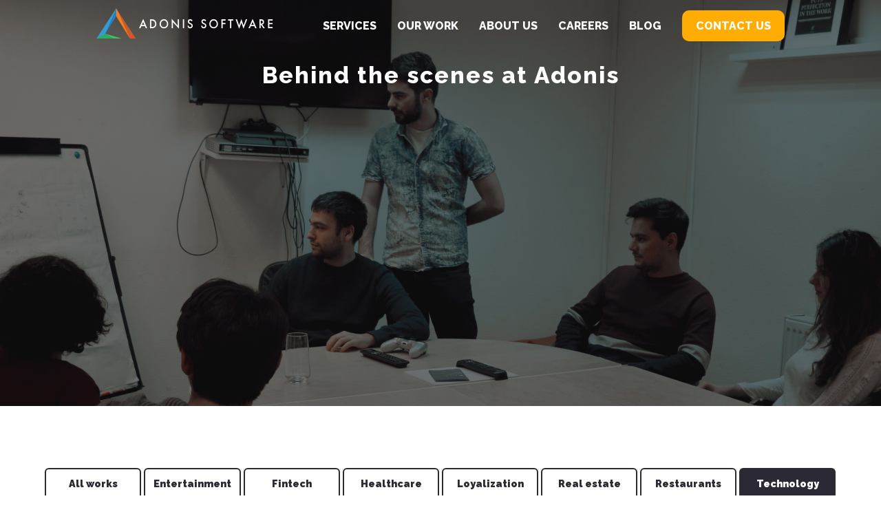

--- FILE ---
content_type: text/html; charset=UTF-8
request_url: https://adonissoft.com/our-projects/technology/
body_size: 6642
content:
<!doctype html>
<html lang="en-US" prefix="og: http://ogp.me/ns#">
<head>
<script>var BASEURL = 'https://adonissoft.com/' ;</script>
	<meta charset="UTF-8" />
	<link href="https://fonts.googleapis.com/css?family=Raleway:400,400i,500,500i,600,600i,800,900&amp;subset=latin-ext" rel="stylesheet">

	<link
rel="shortcut icon" type="image/x-icon" href="/favicon.png" />
	<meta name="viewport" content="width=device-width, initial-scale=1" />
	<link rel="profile" href="https://gmpg.org/xfn/11" />
	<script>  window._slaaskSettings = {    key: "spk-5b7a5208-91f9-425e-b33e-963b5854aefb",  };</script><script src=https://cdn.slaask.com/chat_loader.js async=true></script>
  <!-- Global site tag (gtag.js) - Google Analytics -->
<script async src="https://www.googletagmanager.com/gtag/js?id=UA-27307480-1"></script>
<script>
  window.dataLayer = window.dataLayer || [];
  function gtag(){dataLayer.push(arguments);}
  gtag('js', new Date());

  gtag('config', 'UA-27307480-1');
</script>

<!-- Global site tag (gtag.js) - Google Ads: 991725232 --> <script async src="https://www.googletagmanager.com/gtag/js?id=AW-991725232"></script> <script> window.dataLayer = window.dataLayer || []; function gtag(){dataLayer.push(arguments);} gtag('js', new Date()); gtag('config', 'AW-991725232'); </script>


	<title>Technology Archives - Mobile App Development Agency | iOS and Android development</title>

<!-- This site is optimized with the Yoast SEO plugin v9.7 - https://yoast.com/wordpress/plugins/seo/ -->
<link rel="canonical" href="https://adonissoft.com/our-projects/technology/" />
<meta property="og:locale" content="en_US" />
<meta property="og:type" content="object" />
<meta property="og:title" content="Technology Archives - Mobile App Development Agency | iOS and Android development" />
<meta property="og:url" content="https://adonissoft.com/our-projects/technology/" />
<meta property="og:site_name" content="Mobile App Development Agency | iOS and Android development" />
<meta property="og:image" content="https://adonissoft.com/wp-content/uploads/2019/02/header-image-1024x453.png" />
<meta property="og:image:secure_url" content="https://adonissoft.com/wp-content/uploads/2019/02/header-image-1024x453.png" />
<meta property="og:image:width" content="1024" />
<meta property="og:image:height" content="453" />
<meta name="twitter:card" content="summary_large_image" />
<meta name="twitter:title" content="Technology Archives - Mobile App Development Agency | iOS and Android development" />
<meta name="twitter:image" content="https://adonissoft.com/wp-content/uploads/2019/02/header-image.png" />
<!-- / Yoast SEO plugin. -->

<link rel='dns-prefetch' href='//www.google.com' />
<link rel='dns-prefetch' href='//s.w.org' />
<link rel="alternate" type="application/rss+xml" title="Mobile App Development Agency | iOS and Android development &raquo; Feed" href="https://adonissoft.com/feed/" />
<link rel="alternate" type="application/rss+xml" title="Mobile App Development Agency | iOS and Android development &raquo; Comments Feed" href="https://adonissoft.com/comments/feed/" />
<link rel="alternate" type="application/rss+xml" title="Mobile App Development Agency | iOS and Android development &raquo; Technology Category Feed" href="https://adonissoft.com/our-projects/technology/feed/" />
		<script type="text/javascript">
			window._wpemojiSettings = {"baseUrl":"https:\/\/s.w.org\/images\/core\/emoji\/11\/72x72\/","ext":".png","svgUrl":"https:\/\/s.w.org\/images\/core\/emoji\/11\/svg\/","svgExt":".svg","source":{"concatemoji":"https:\/\/adonissoft.com\/wp-includes\/js\/wp-emoji-release.min.js?ver=5.0.3"}};
			!function(a,b,c){function d(a,b){var c=String.fromCharCode;l.clearRect(0,0,k.width,k.height),l.fillText(c.apply(this,a),0,0);var d=k.toDataURL();l.clearRect(0,0,k.width,k.height),l.fillText(c.apply(this,b),0,0);var e=k.toDataURL();return d===e}function e(a){var b;if(!l||!l.fillText)return!1;switch(l.textBaseline="top",l.font="600 32px Arial",a){case"flag":return!(b=d([55356,56826,55356,56819],[55356,56826,8203,55356,56819]))&&(b=d([55356,57332,56128,56423,56128,56418,56128,56421,56128,56430,56128,56423,56128,56447],[55356,57332,8203,56128,56423,8203,56128,56418,8203,56128,56421,8203,56128,56430,8203,56128,56423,8203,56128,56447]),!b);case"emoji":return b=d([55358,56760,9792,65039],[55358,56760,8203,9792,65039]),!b}return!1}function f(a){var c=b.createElement("script");c.src=a,c.defer=c.type="text/javascript",b.getElementsByTagName("head")[0].appendChild(c)}var g,h,i,j,k=b.createElement("canvas"),l=k.getContext&&k.getContext("2d");for(j=Array("flag","emoji"),c.supports={everything:!0,everythingExceptFlag:!0},i=0;i<j.length;i++)c.supports[j[i]]=e(j[i]),c.supports.everything=c.supports.everything&&c.supports[j[i]],"flag"!==j[i]&&(c.supports.everythingExceptFlag=c.supports.everythingExceptFlag&&c.supports[j[i]]);c.supports.everythingExceptFlag=c.supports.everythingExceptFlag&&!c.supports.flag,c.DOMReady=!1,c.readyCallback=function(){c.DOMReady=!0},c.supports.everything||(h=function(){c.readyCallback()},b.addEventListener?(b.addEventListener("DOMContentLoaded",h,!1),a.addEventListener("load",h,!1)):(a.attachEvent("onload",h),b.attachEvent("onreadystatechange",function(){"complete"===b.readyState&&c.readyCallback()})),g=c.source||{},g.concatemoji?f(g.concatemoji):g.wpemoji&&g.twemoji&&(f(g.twemoji),f(g.wpemoji)))}(window,document,window._wpemojiSettings);
		</script>
		<style type="text/css">
img.wp-smiley,
img.emoji {
	display: inline !important;
	border: none !important;
	box-shadow: none !important;
	height: 1em !important;
	width: 1em !important;
	margin: 0 .07em !important;
	vertical-align: -0.1em !important;
	background: none !important;
	padding: 0 !important;
}
</style>
<link rel='stylesheet' id='wp-block-library-css'  href='https://adonissoft.com/wp-includes/css/dist/block-library/style.min.css?ver=5.0.3' type='text/css' media='all' />
<link rel='stylesheet' id='wp-block-library-theme-css'  href='https://adonissoft.com/wp-includes/css/dist/block-library/theme.min.css?ver=5.0.3' type='text/css' media='all' />
<link rel='stylesheet' id='contact-form-7-css'  href='https://adonissoft.com/wp-content/plugins/contact-form-7/includes/css/styles.css?ver=5.1.1' type='text/css' media='all' />
<link rel='stylesheet' id='adonis-carousel-css'  href='https://adonissoft.com/wp-content/themes/adonis/assets/css/owl.carousel.min.css?v=1&#038;ver=1.2' type='text/css' media='all' />
<link rel='stylesheet' id='adonis-style-css'  href='https://adonissoft.com/wp-content/themes/adonis/assets/css/screen.css?v=1768782818&#038;ver=1.2' type='text/css' media='all' />
<script type='text/javascript' src='https://adonissoft.com/wp-includes/js/jquery/jquery.js?ver=1.12.4'></script>
<script type='text/javascript' src='https://adonissoft.com/wp-includes/js/jquery/jquery-migrate.min.js?ver=1.4.1'></script>
<link rel='https://api.w.org/' href='https://adonissoft.com/wp-json/' />
<link rel="EditURI" type="application/rsd+xml" title="RSD" href="https://adonissoft.com/xmlrpc.php?rsd" />
<link rel="wlwmanifest" type="application/wlwmanifest+xml" href="https://adonissoft.com/wp-includes/wlwmanifest.xml" /> 
<meta name="generator" content="WordPress 5.0.3" />
		<style type="text/css">.recentcomments a{display:inline !important;padding:0 !important;margin:0 !important;}</style>
		</head>

<body class="archive category category-technology category-34 wp-embed-responsive hfeed image-filters-enabled">
<div id="page" class="site">
		<header id="masthead" >

			<div class="container-column is-flex">
				<a href="https://adonissoft.com/" rel="home" class="logo">
					<img src="https://adonissoft.com/wp-content/themes/adonis/assets/images/logo.png" />
				</a>
				<div class="menu-navigation-container"><ul id="menu-navigation" class="menu"><li id="menu-item-2223" class="menu-item menu-item-type-custom menu-item-object-custom menu-item-home menu-item-2223"><a href="https://adonissoft.com/#services">Services</a></li>
<li id="menu-item-2224" class="menu-item menu-item-type-custom menu-item-object-custom menu-item-home menu-item-2224"><a href="https://adonissoft.com/#ourwork">OUR WORK</a></li>
<li id="menu-item-2225" class="menu-item menu-item-type-custom menu-item-object-custom menu-item-home menu-item-2225"><a href="http://adonissoft.com/#aboutus">ABOUT US</a></li>
<li id="menu-item-2226" class="menu-item menu-item-type-post_type menu-item-object-page menu-item-2226"><a href="https://adonissoft.com/careers/">CAREERS</a></li>
<li id="menu-item-2450" class="menu-item menu-item-type-taxonomy menu-item-object-category menu-item-2450"><a href="https://adonissoft.com/blog/">Blog</a></li>
<li id="menu-item-2228" class="contact menu-item menu-item-type-custom menu-item-object-custom menu-item-2228"><a href="http://www.adonissoft.com/#contactus">Contact us</a></li>
</ul></div>				<button type="button" class="navbar-toggle " ><span class="icon-bar top-bar"></span> <span class="icon-bar middle-bar"></span> <span class="icon-bar bottom-bar"></span> </button>
			</div><!-- .layout-wrap -->

		</header><!-- #masthead -->

	<div id="content" class="site-content">


<section id="primary" class="content-area">
		<main id="main" class="site-main">
		<div class="main-container">
				<img src="https://adonissoft.com/wp-content/themes/adonis/assets/images/our-work.png" class="is-hidden-touch" />
				<img src="https://adonissoft.com/wp-content/themes/adonis/assets/images/our-work.png" class="is-hidden-desktop" />
						<h1>Behind the scenes at Adonis</h1>
		</div>
			<div class="container-column addgapsmall addgapsmallBottom">
						<h2></h2>
			</div>

			<div class="container-column is-full  addgapsmallBottom" style="    max-width: 98%;  width: 100%;">
				<div class="list-filters">
				<ul>
						<li><a href="https://adonissoft.com/mobile-applications-development/">All works</a></li>
					<li><a href="https://adonissoft.com/our-projects/entertainment/">Entertainment</a></li><li><a href="https://adonissoft.com/our-projects/fintech/">Fintech</a></li><li><a href="https://adonissoft.com/our-projects/healthcare/">Healthcare</a></li><li><a href="https://adonissoft.com/our-projects/e-commerce/">Loyalization</a></li><li><a href="https://adonissoft.com/our-projects/real-estate/">Real estate</a></li><li><a href="https://adonissoft.com/our-projects/restaurants/">Restaurants</a></li><li class="active"><a href="https://adonissoft.com/our-projects/technology/">Technology</a></li> 
						</ul>
				</div>	
			
			</div>
<div class="listing-page">


<div class="box-project grey" >
										<div class="absolute-m container-column full-w">
							<div class="is-left">
									<h3>Gamblewise</h3>
									<p>
Gamblewise is a solution for gamblers to track the time they spend in casinos. The app uses Beacon technology to detect the users entering and exiting the casino.
 </p>
                                    <div class="links">
                                                <a href="https://play.google.com/store/apps/details?id=com.gamblewise.client&hl=en" target="_blank"><img src="https://adonissoft.com/wp-content/themes/adonis/assets/images/google-play.png" /></a>                                            <a href="https://itunes.apple.com/ro/app/gamblewise/id1150007656?mt=8" target="_blank"><img src="https://adonissoft.com/wp-content/themes/adonis/assets/images/app-store.png" /></a>                    
                                        </div>
							</div>
							<div class="is-right theimg">
							<img src="https://adonissoft.com/wp-content/uploads/2019/02/IMG_1647.png" class=" " />
						</div>
						
					</div>
									</div>




<div class="box-project grey" >
											<div class="absolute-m container-column is-right-box">

								<div class="is-right">
									<h3>yooSend</h3>
									<p>
yooSend is a combo between Whatsapp and Dropbox, taking file transfer to a new level. Easy file transfer, share files of any type and size with yooSEND. 
 </p>
                                        <div class="links">
                                                                                            <a href="https://itunes.apple.com/td/app/file-transfer-send-big-videos-share-photos-from-to/id780622741" target="_blank"><img src="https://adonissoft.com/wp-content/themes/adonis/assets/images/app-store.png" /></a>                    
                                        </div>

								</div>
								<div class="is-left theimg">
								<img src="https://adonissoft.com/wp-content/uploads/2019/02/yoosend.png" class=" " />
					</div>
						</div>
									</div>




<div class="box-project grey" >
										<div class="absolute-m container-column full-w">
							<div class="is-left">
									<h3>Bizfit</h3>
									<p>
Bizfit is a project management tool for Salesforce teams which keeps track of their work and generates reports. The app uses Salesforce and Outlook integrations.
 </p>
                                    <div class="links">
                                                                                                                
                                        </div>
							</div>
							<div class="is-right theimg">
							<img src="https://adonissoft.com/wp-content/uploads/2019/02/bizfit-1.png" class=" " />
						</div>
						
					</div>
									</div>




<div class="box-project grey" >
											<div class="absolute-m container-column is-right-box">

								<div class="is-right">
									<h3>Storytime</h3>
									<p>
STORYTIME is an interactive app (using VOIP, face detection and face filters), through which parents recreate the magical moment of telling stories to their kids from afar.
 </p>
                                        <div class="links">
                                                <a href="https://play.google.com/store/apps/details?id=com.telekom.storytime" target="_blank"><img src="https://adonissoft.com/wp-content/themes/adonis/assets/images/google-play.png" /></a>                                            <a href="https://itunes.apple.com/app/id1460241172" target="_blank"><img src="https://adonissoft.com/wp-content/themes/adonis/assets/images/app-store.png" /></a>                    
                                        </div>

								</div>
								<div class="is-left theimg">
								<img src="https://adonissoft.com/wp-content/uploads/2018/05/Project-image-4.png" class=" " />
					</div>
						</div>
									</div>




<div class="box-project grey" >
										<div class="absolute-m container-column full-w">
							<div class="is-left">
									<h3>Radar for Good</h3>
									<p>
The app allows volunteers to find charitable organizations and events nearby and be able to join them. It also allows users to add their own volunteering events.
 </p>
                                    <div class="links">
                                                                                                                
                                        </div>
							</div>
							<div class="is-right theimg">
							<img src="https://adonissoft.com/wp-content/uploads/2018/03/radarfood.png" class=" " />
						</div>
						
					</div>
									</div>




		<script>
var current_page = 2;
var max_page = 1;
var loadepost = {"category__in":[34],"posts_per_page":9,"paged":1,"post_type":"project","error":"","m":"","p":0,"post_parent":"","subpost":"","subpost_id":"","attachment":"","attachment_id":0,"name":"","static":"","pagename":"","page_id":0,"second":"","minute":"","hour":"","day":0,"monthnum":0,"year":0,"w":0,"category_name":"technology","tag":"","cat":34,"tag_id":"","author":"","author_name":"","feed":"","tb":"","meta_key":"","meta_value":"","preview":"","s":"","sentence":"","title":"","fields":"","menu_order":"","embed":"","category__not_in":[],"category__and":[],"post__in":[],"post__not_in":[],"post_name__in":[],"tag__in":[],"tag__not_in":[],"tag__and":[],"tag_slug__in":[],"tag_slug__and":[],"post_parent__in":[],"post_parent__not_in":[],"author__in":[],"author__not_in":[],"ignore_sticky_posts":false,"suppress_filters":false,"cache_results":true,"update_post_term_cache":true,"lazy_load_term_meta":true,"update_post_meta_cache":true,"nopaging":false,"comments_per_page":"50","no_found_rows":false,"order":"DESC"};
</script>
		</main><!-- #main -->
	</section><!-- #primary -->


	<script>
var current_page = 2;

var posts = '{"category_name":"technology","error":"","m":"","p":0,"post_parent":"","subpost":"","subpost_id":"","attachment":"","attachment_id":0,"name":"","static":"","pagename":"","page_id":0,"second":"","minute":"","hour":"","day":0,"monthnum":0,"year":0,"w":0,"tag":"","cat":34,"tag_id":"","author":"","author_name":"","feed":"","tb":"","paged":0,"meta_key":"","meta_value":"","preview":"","s":"","sentence":"","title":"","fields":"","menu_order":"","embed":"","category__in":[],"category__not_in":[],"category__and":[],"post__in":[],"post__not_in":[],"post_name__in":[],"tag__in":[],"tag__not_in":[],"tag__and":[],"tag_slug__in":[],"tag_slug__and":[],"post_parent__in":[],"post_parent__not_in":[],"author__in":[],"author__not_in":[],"ignore_sticky_posts":false,"suppress_filters":false,"cache_results":true,"update_post_term_cache":true,"lazy_load_term_meta":true,"update_post_meta_cache":true,"post_type":"","posts_per_page":9,"nopaging":false,"comments_per_page":"50","no_found_rows":false,"order":"DESC","key_search":4}', // $q is your WP_Query !!!!
    current_page = 1,
    max_page = 0
</script>

<div class="container-column addgapsmallBottom" id="contactus">
						<h2>Contact us</h2>
					</div>
					<div class="container-column contact-us-page addgapsmallBottom">
					
						<div class="columns">
							<div class="column is-half">
							<h4>Our Office</h4>
								<p><strong>Address</strong>: 43 Polona Street, Bucharest, Romania<br />
								<strong>Phone No</strong>: +40724098717  <br />
								<strong>E-mail</strong>: <a href="mailto:ancu@adonissoft.com" style="color: #8B8E9F;">ancu@adonissoft.com</a></p>
								<a href="https://www.google.com/maps/embed?pb=!1m18!1m12!1m3!1d2848.2791539143022!2d26.100719851329373!3d44.44794680859036!2m3!1f0!2f0!3f0!3m2!1i1024!2i768!4f13.1!3m3!1m2!1s0x40b1ff6aa0a23c91%3A0xb85bd4d04eb7d195!2sAdonis+Software!5e0!3m2!1sen!2sro!4v1549552949366" target="_blank"><img src="https://adonissoft.com/wp-content/themes/adonis/assets/images/gmap.png" /></a>
							</div>
						
						<div class="column is-half">
							<div class="row"><h4>Got a project in mind?</h4></div>
								<div role="form" class="wpcf7" id="wpcf7-f2167-o1" lang="en-US" dir="ltr">
<div class="screen-reader-response"></div>
<form action="/our-projects/technology/#wpcf7-f2167-o1" method="post" class="wpcf7-form" novalidate="novalidate">
<div style="display: none;">
<input type="hidden" name="_wpcf7" value="2167" />
<input type="hidden" name="_wpcf7_version" value="5.1.1" />
<input type="hidden" name="_wpcf7_locale" value="en_US" />
<input type="hidden" name="_wpcf7_unit_tag" value="wpcf7-f2167-o1" />
<input type="hidden" name="_wpcf7_container_post" value="0" />
<input type="hidden" name="g-recaptcha-response" value="" />
</div>
<div class="row">
<div class="cell"><span class="wpcf7-form-control-wrap your-name"><input type="text" name="your-name" value="" size="40" class="wpcf7-form-control wpcf7-text wpcf7-validates-as-required" aria-required="true" aria-invalid="false" placeholder="First name*" /></span> </div>
<div class="cell"><span class="wpcf7-form-control-wrap your-lname"><input type="text" name="your-lname" value="" size="40" class="wpcf7-form-control wpcf7-text wpcf7-validates-as-required" aria-required="true" aria-invalid="false" placeholder="Last name*" /></span></div>
</div>
<div class="row">
<div class="cell"><span class="wpcf7-form-control-wrap your-email"><input type="email" name="your-email" value="" size="40" class="wpcf7-form-control wpcf7-text wpcf7-email wpcf7-validates-as-required wpcf7-validates-as-email" aria-required="true" aria-invalid="false" placeholder="Your email*" /></span></div>
<div class="cell"><span class="wpcf7-form-control-wrap your-phone"><input type="text" name="your-phone" value="" size="40" class="wpcf7-form-control wpcf7-text wpcf7-validates-as-required" aria-required="true" aria-invalid="false" placeholder="Your Phone or Skype ID*" /></span></div>
</div>
<div class="row">
<div class="cell x2"><span class="wpcf7-form-control-wrap textarea-842"><textarea name="textarea-842" cols="40" rows="10" class="wpcf7-form-control wpcf7-textarea wpcf7-validates-as-required" aria-required="true" aria-invalid="false" placeholder="How can we help?*"></textarea></span> </div>
</div>
<div class="row">
<div class="cell">

</div>
<div class="cell"><input type="submit" value="Send" class="wpcf7-form-control wpcf7-submit" /></div>
</div>
<div class="wpcf7-response-output wpcf7-display-none"></div></form></div>								
							</div>
						</div>
				</div>
	</div><!-- #content -->

	<footer id="colophon" class="site-footer">
		<div class="container-column is-flex">
			<div>
			<a href="https://adonissoft.com/" rel="home" class="logo">
					<img src="https://adonissoft.com/wp-content/themes/adonis/assets/images/logo.png" />
				</a>
				<p class="abspos">© 2026 Adonis Software. All rights reserved.</p>
			</div>
				<div class="menu-navigation-container"><ul id="menu-navigation-1" class="menu"><li class="menu-item menu-item-type-custom menu-item-object-custom menu-item-home menu-item-2223"><a href="https://adonissoft.com/#services">Services</a></li>
<li class="menu-item menu-item-type-custom menu-item-object-custom menu-item-home menu-item-2224"><a href="https://adonissoft.com/#ourwork">OUR WORK</a></li>
<li class="menu-item menu-item-type-custom menu-item-object-custom menu-item-home menu-item-2225"><a href="http://adonissoft.com/#aboutus">ABOUT US</a></li>
<li class="menu-item menu-item-type-post_type menu-item-object-page menu-item-2226"><a href="https://adonissoft.com/careers/">CAREERS</a></li>
<li class="menu-item menu-item-type-taxonomy menu-item-object-category menu-item-2450"><a href="https://adonissoft.com/blog/">Blog</a></li>
<li class="contact menu-item menu-item-type-custom menu-item-object-custom menu-item-2228"><a href="http://www.adonissoft.com/#contactus">Contact us</a></li>
</ul></div>				<div class="our-office">
					<h4>Our Office</h4>
					<p>Address: 43 Polona Street, Bucharest, Romania <br />
Phone No: +40724098717 <br />
E-mail: ancu@adonissoft.com</p>
<a  href="https://adonissoft.com/#contactus" class="yellow-full button">CONTACT US</a>
				</div>
				<div class="social-media">
					<h4>Social Media</h4>
					<div class="rows">
						<a href="https://www.linkedin.com/company/adonis-software/about/" target="_blank"><img src="https://adonissoft.com/wp-content/themes/adonis/assets/images/linkedin-logo-button.png" /></a>
						<a href="https://www.facebook.com/Adonis.Software?fref=ts" target="_blank"><img src="https://adonissoft.com/wp-content/themes/adonis/assets/images/facebook-logo-button.png" /></a>
					</div>
					
					
					
				</div>
		</div>
	</footer><!-- #colophon -->

</div><!-- #page -->

<script type='text/javascript'>
/* <![CDATA[ */
var wpcf7 = {"apiSettings":{"root":"https:\/\/adonissoft.com\/wp-json\/contact-form-7\/v1","namespace":"contact-form-7\/v1"},"cached":"1"};
/* ]]> */
</script>
<script type='text/javascript' src='https://adonissoft.com/wp-content/plugins/contact-form-7/includes/js/scripts.js?ver=5.1.1'></script>
<script type='text/javascript' src='https://www.google.com/recaptcha/api.js?render=6LdW6I8UAAAAANhDSo1mH0cPtKhpGkL63hLiu6cc&#038;ver=3.0'></script>
<script type='text/javascript' src='https://adonissoft.com/wp-content/themes/adonis/assets/js/application.js?ver=1768782818'></script>
<script type='text/javascript' src='https://adonissoft.com/wp-includes/js/wp-embed.min.js?ver=5.0.3'></script>
<script type="text/javascript">
( function( grecaptcha, sitekey ) {

	var wpcf7recaptcha = {
		execute: function() {
			grecaptcha.execute(
				sitekey,
				{ action: 'homepage' }
			).then( function( token ) {
				var forms = document.getElementsByTagName( 'form' );

				for ( var i = 0; i < forms.length; i++ ) {
					var fields = forms[ i ].getElementsByTagName( 'input' );

					for ( var j = 0; j < fields.length; j++ ) {
						var field = fields[ j ];

						if ( 'g-recaptcha-response' === field.getAttribute( 'name' ) ) {
							field.setAttribute( 'value', token );
							break;
						}
					}
				}
			} );
		}
	};

	grecaptcha.ready( wpcf7recaptcha.execute );

	document.addEventListener( 'wpcf7submit', wpcf7recaptcha.execute, false );

} )( grecaptcha, '6LdW6I8UAAAAANhDSo1mH0cPtKhpGkL63hLiu6cc' );
</script>

</body>
</html>

<!--
Performance optimized by W3 Total Cache. Learn more: https://www.w3-edge.com/products/

Page Caching using disk: enhanced 
Minified using disk

Served from: adonissoft.com @ 2026-01-19 00:33:38 by W3 Total Cache
-->

--- FILE ---
content_type: text/html; charset=utf-8
request_url: https://www.google.com/recaptcha/api2/anchor?ar=1&k=6LdW6I8UAAAAANhDSo1mH0cPtKhpGkL63hLiu6cc&co=aHR0cHM6Ly9hZG9uaXNzb2Z0LmNvbTo0NDM.&hl=en&v=PoyoqOPhxBO7pBk68S4YbpHZ&size=invisible&anchor-ms=20000&execute-ms=30000&cb=5ksn8syqzffc
body_size: 48490
content:
<!DOCTYPE HTML><html dir="ltr" lang="en"><head><meta http-equiv="Content-Type" content="text/html; charset=UTF-8">
<meta http-equiv="X-UA-Compatible" content="IE=edge">
<title>reCAPTCHA</title>
<style type="text/css">
/* cyrillic-ext */
@font-face {
  font-family: 'Roboto';
  font-style: normal;
  font-weight: 400;
  font-stretch: 100%;
  src: url(//fonts.gstatic.com/s/roboto/v48/KFO7CnqEu92Fr1ME7kSn66aGLdTylUAMa3GUBHMdazTgWw.woff2) format('woff2');
  unicode-range: U+0460-052F, U+1C80-1C8A, U+20B4, U+2DE0-2DFF, U+A640-A69F, U+FE2E-FE2F;
}
/* cyrillic */
@font-face {
  font-family: 'Roboto';
  font-style: normal;
  font-weight: 400;
  font-stretch: 100%;
  src: url(//fonts.gstatic.com/s/roboto/v48/KFO7CnqEu92Fr1ME7kSn66aGLdTylUAMa3iUBHMdazTgWw.woff2) format('woff2');
  unicode-range: U+0301, U+0400-045F, U+0490-0491, U+04B0-04B1, U+2116;
}
/* greek-ext */
@font-face {
  font-family: 'Roboto';
  font-style: normal;
  font-weight: 400;
  font-stretch: 100%;
  src: url(//fonts.gstatic.com/s/roboto/v48/KFO7CnqEu92Fr1ME7kSn66aGLdTylUAMa3CUBHMdazTgWw.woff2) format('woff2');
  unicode-range: U+1F00-1FFF;
}
/* greek */
@font-face {
  font-family: 'Roboto';
  font-style: normal;
  font-weight: 400;
  font-stretch: 100%;
  src: url(//fonts.gstatic.com/s/roboto/v48/KFO7CnqEu92Fr1ME7kSn66aGLdTylUAMa3-UBHMdazTgWw.woff2) format('woff2');
  unicode-range: U+0370-0377, U+037A-037F, U+0384-038A, U+038C, U+038E-03A1, U+03A3-03FF;
}
/* math */
@font-face {
  font-family: 'Roboto';
  font-style: normal;
  font-weight: 400;
  font-stretch: 100%;
  src: url(//fonts.gstatic.com/s/roboto/v48/KFO7CnqEu92Fr1ME7kSn66aGLdTylUAMawCUBHMdazTgWw.woff2) format('woff2');
  unicode-range: U+0302-0303, U+0305, U+0307-0308, U+0310, U+0312, U+0315, U+031A, U+0326-0327, U+032C, U+032F-0330, U+0332-0333, U+0338, U+033A, U+0346, U+034D, U+0391-03A1, U+03A3-03A9, U+03B1-03C9, U+03D1, U+03D5-03D6, U+03F0-03F1, U+03F4-03F5, U+2016-2017, U+2034-2038, U+203C, U+2040, U+2043, U+2047, U+2050, U+2057, U+205F, U+2070-2071, U+2074-208E, U+2090-209C, U+20D0-20DC, U+20E1, U+20E5-20EF, U+2100-2112, U+2114-2115, U+2117-2121, U+2123-214F, U+2190, U+2192, U+2194-21AE, U+21B0-21E5, U+21F1-21F2, U+21F4-2211, U+2213-2214, U+2216-22FF, U+2308-230B, U+2310, U+2319, U+231C-2321, U+2336-237A, U+237C, U+2395, U+239B-23B7, U+23D0, U+23DC-23E1, U+2474-2475, U+25AF, U+25B3, U+25B7, U+25BD, U+25C1, U+25CA, U+25CC, U+25FB, U+266D-266F, U+27C0-27FF, U+2900-2AFF, U+2B0E-2B11, U+2B30-2B4C, U+2BFE, U+3030, U+FF5B, U+FF5D, U+1D400-1D7FF, U+1EE00-1EEFF;
}
/* symbols */
@font-face {
  font-family: 'Roboto';
  font-style: normal;
  font-weight: 400;
  font-stretch: 100%;
  src: url(//fonts.gstatic.com/s/roboto/v48/KFO7CnqEu92Fr1ME7kSn66aGLdTylUAMaxKUBHMdazTgWw.woff2) format('woff2');
  unicode-range: U+0001-000C, U+000E-001F, U+007F-009F, U+20DD-20E0, U+20E2-20E4, U+2150-218F, U+2190, U+2192, U+2194-2199, U+21AF, U+21E6-21F0, U+21F3, U+2218-2219, U+2299, U+22C4-22C6, U+2300-243F, U+2440-244A, U+2460-24FF, U+25A0-27BF, U+2800-28FF, U+2921-2922, U+2981, U+29BF, U+29EB, U+2B00-2BFF, U+4DC0-4DFF, U+FFF9-FFFB, U+10140-1018E, U+10190-1019C, U+101A0, U+101D0-101FD, U+102E0-102FB, U+10E60-10E7E, U+1D2C0-1D2D3, U+1D2E0-1D37F, U+1F000-1F0FF, U+1F100-1F1AD, U+1F1E6-1F1FF, U+1F30D-1F30F, U+1F315, U+1F31C, U+1F31E, U+1F320-1F32C, U+1F336, U+1F378, U+1F37D, U+1F382, U+1F393-1F39F, U+1F3A7-1F3A8, U+1F3AC-1F3AF, U+1F3C2, U+1F3C4-1F3C6, U+1F3CA-1F3CE, U+1F3D4-1F3E0, U+1F3ED, U+1F3F1-1F3F3, U+1F3F5-1F3F7, U+1F408, U+1F415, U+1F41F, U+1F426, U+1F43F, U+1F441-1F442, U+1F444, U+1F446-1F449, U+1F44C-1F44E, U+1F453, U+1F46A, U+1F47D, U+1F4A3, U+1F4B0, U+1F4B3, U+1F4B9, U+1F4BB, U+1F4BF, U+1F4C8-1F4CB, U+1F4D6, U+1F4DA, U+1F4DF, U+1F4E3-1F4E6, U+1F4EA-1F4ED, U+1F4F7, U+1F4F9-1F4FB, U+1F4FD-1F4FE, U+1F503, U+1F507-1F50B, U+1F50D, U+1F512-1F513, U+1F53E-1F54A, U+1F54F-1F5FA, U+1F610, U+1F650-1F67F, U+1F687, U+1F68D, U+1F691, U+1F694, U+1F698, U+1F6AD, U+1F6B2, U+1F6B9-1F6BA, U+1F6BC, U+1F6C6-1F6CF, U+1F6D3-1F6D7, U+1F6E0-1F6EA, U+1F6F0-1F6F3, U+1F6F7-1F6FC, U+1F700-1F7FF, U+1F800-1F80B, U+1F810-1F847, U+1F850-1F859, U+1F860-1F887, U+1F890-1F8AD, U+1F8B0-1F8BB, U+1F8C0-1F8C1, U+1F900-1F90B, U+1F93B, U+1F946, U+1F984, U+1F996, U+1F9E9, U+1FA00-1FA6F, U+1FA70-1FA7C, U+1FA80-1FA89, U+1FA8F-1FAC6, U+1FACE-1FADC, U+1FADF-1FAE9, U+1FAF0-1FAF8, U+1FB00-1FBFF;
}
/* vietnamese */
@font-face {
  font-family: 'Roboto';
  font-style: normal;
  font-weight: 400;
  font-stretch: 100%;
  src: url(//fonts.gstatic.com/s/roboto/v48/KFO7CnqEu92Fr1ME7kSn66aGLdTylUAMa3OUBHMdazTgWw.woff2) format('woff2');
  unicode-range: U+0102-0103, U+0110-0111, U+0128-0129, U+0168-0169, U+01A0-01A1, U+01AF-01B0, U+0300-0301, U+0303-0304, U+0308-0309, U+0323, U+0329, U+1EA0-1EF9, U+20AB;
}
/* latin-ext */
@font-face {
  font-family: 'Roboto';
  font-style: normal;
  font-weight: 400;
  font-stretch: 100%;
  src: url(//fonts.gstatic.com/s/roboto/v48/KFO7CnqEu92Fr1ME7kSn66aGLdTylUAMa3KUBHMdazTgWw.woff2) format('woff2');
  unicode-range: U+0100-02BA, U+02BD-02C5, U+02C7-02CC, U+02CE-02D7, U+02DD-02FF, U+0304, U+0308, U+0329, U+1D00-1DBF, U+1E00-1E9F, U+1EF2-1EFF, U+2020, U+20A0-20AB, U+20AD-20C0, U+2113, U+2C60-2C7F, U+A720-A7FF;
}
/* latin */
@font-face {
  font-family: 'Roboto';
  font-style: normal;
  font-weight: 400;
  font-stretch: 100%;
  src: url(//fonts.gstatic.com/s/roboto/v48/KFO7CnqEu92Fr1ME7kSn66aGLdTylUAMa3yUBHMdazQ.woff2) format('woff2');
  unicode-range: U+0000-00FF, U+0131, U+0152-0153, U+02BB-02BC, U+02C6, U+02DA, U+02DC, U+0304, U+0308, U+0329, U+2000-206F, U+20AC, U+2122, U+2191, U+2193, U+2212, U+2215, U+FEFF, U+FFFD;
}
/* cyrillic-ext */
@font-face {
  font-family: 'Roboto';
  font-style: normal;
  font-weight: 500;
  font-stretch: 100%;
  src: url(//fonts.gstatic.com/s/roboto/v48/KFO7CnqEu92Fr1ME7kSn66aGLdTylUAMa3GUBHMdazTgWw.woff2) format('woff2');
  unicode-range: U+0460-052F, U+1C80-1C8A, U+20B4, U+2DE0-2DFF, U+A640-A69F, U+FE2E-FE2F;
}
/* cyrillic */
@font-face {
  font-family: 'Roboto';
  font-style: normal;
  font-weight: 500;
  font-stretch: 100%;
  src: url(//fonts.gstatic.com/s/roboto/v48/KFO7CnqEu92Fr1ME7kSn66aGLdTylUAMa3iUBHMdazTgWw.woff2) format('woff2');
  unicode-range: U+0301, U+0400-045F, U+0490-0491, U+04B0-04B1, U+2116;
}
/* greek-ext */
@font-face {
  font-family: 'Roboto';
  font-style: normal;
  font-weight: 500;
  font-stretch: 100%;
  src: url(//fonts.gstatic.com/s/roboto/v48/KFO7CnqEu92Fr1ME7kSn66aGLdTylUAMa3CUBHMdazTgWw.woff2) format('woff2');
  unicode-range: U+1F00-1FFF;
}
/* greek */
@font-face {
  font-family: 'Roboto';
  font-style: normal;
  font-weight: 500;
  font-stretch: 100%;
  src: url(//fonts.gstatic.com/s/roboto/v48/KFO7CnqEu92Fr1ME7kSn66aGLdTylUAMa3-UBHMdazTgWw.woff2) format('woff2');
  unicode-range: U+0370-0377, U+037A-037F, U+0384-038A, U+038C, U+038E-03A1, U+03A3-03FF;
}
/* math */
@font-face {
  font-family: 'Roboto';
  font-style: normal;
  font-weight: 500;
  font-stretch: 100%;
  src: url(//fonts.gstatic.com/s/roboto/v48/KFO7CnqEu92Fr1ME7kSn66aGLdTylUAMawCUBHMdazTgWw.woff2) format('woff2');
  unicode-range: U+0302-0303, U+0305, U+0307-0308, U+0310, U+0312, U+0315, U+031A, U+0326-0327, U+032C, U+032F-0330, U+0332-0333, U+0338, U+033A, U+0346, U+034D, U+0391-03A1, U+03A3-03A9, U+03B1-03C9, U+03D1, U+03D5-03D6, U+03F0-03F1, U+03F4-03F5, U+2016-2017, U+2034-2038, U+203C, U+2040, U+2043, U+2047, U+2050, U+2057, U+205F, U+2070-2071, U+2074-208E, U+2090-209C, U+20D0-20DC, U+20E1, U+20E5-20EF, U+2100-2112, U+2114-2115, U+2117-2121, U+2123-214F, U+2190, U+2192, U+2194-21AE, U+21B0-21E5, U+21F1-21F2, U+21F4-2211, U+2213-2214, U+2216-22FF, U+2308-230B, U+2310, U+2319, U+231C-2321, U+2336-237A, U+237C, U+2395, U+239B-23B7, U+23D0, U+23DC-23E1, U+2474-2475, U+25AF, U+25B3, U+25B7, U+25BD, U+25C1, U+25CA, U+25CC, U+25FB, U+266D-266F, U+27C0-27FF, U+2900-2AFF, U+2B0E-2B11, U+2B30-2B4C, U+2BFE, U+3030, U+FF5B, U+FF5D, U+1D400-1D7FF, U+1EE00-1EEFF;
}
/* symbols */
@font-face {
  font-family: 'Roboto';
  font-style: normal;
  font-weight: 500;
  font-stretch: 100%;
  src: url(//fonts.gstatic.com/s/roboto/v48/KFO7CnqEu92Fr1ME7kSn66aGLdTylUAMaxKUBHMdazTgWw.woff2) format('woff2');
  unicode-range: U+0001-000C, U+000E-001F, U+007F-009F, U+20DD-20E0, U+20E2-20E4, U+2150-218F, U+2190, U+2192, U+2194-2199, U+21AF, U+21E6-21F0, U+21F3, U+2218-2219, U+2299, U+22C4-22C6, U+2300-243F, U+2440-244A, U+2460-24FF, U+25A0-27BF, U+2800-28FF, U+2921-2922, U+2981, U+29BF, U+29EB, U+2B00-2BFF, U+4DC0-4DFF, U+FFF9-FFFB, U+10140-1018E, U+10190-1019C, U+101A0, U+101D0-101FD, U+102E0-102FB, U+10E60-10E7E, U+1D2C0-1D2D3, U+1D2E0-1D37F, U+1F000-1F0FF, U+1F100-1F1AD, U+1F1E6-1F1FF, U+1F30D-1F30F, U+1F315, U+1F31C, U+1F31E, U+1F320-1F32C, U+1F336, U+1F378, U+1F37D, U+1F382, U+1F393-1F39F, U+1F3A7-1F3A8, U+1F3AC-1F3AF, U+1F3C2, U+1F3C4-1F3C6, U+1F3CA-1F3CE, U+1F3D4-1F3E0, U+1F3ED, U+1F3F1-1F3F3, U+1F3F5-1F3F7, U+1F408, U+1F415, U+1F41F, U+1F426, U+1F43F, U+1F441-1F442, U+1F444, U+1F446-1F449, U+1F44C-1F44E, U+1F453, U+1F46A, U+1F47D, U+1F4A3, U+1F4B0, U+1F4B3, U+1F4B9, U+1F4BB, U+1F4BF, U+1F4C8-1F4CB, U+1F4D6, U+1F4DA, U+1F4DF, U+1F4E3-1F4E6, U+1F4EA-1F4ED, U+1F4F7, U+1F4F9-1F4FB, U+1F4FD-1F4FE, U+1F503, U+1F507-1F50B, U+1F50D, U+1F512-1F513, U+1F53E-1F54A, U+1F54F-1F5FA, U+1F610, U+1F650-1F67F, U+1F687, U+1F68D, U+1F691, U+1F694, U+1F698, U+1F6AD, U+1F6B2, U+1F6B9-1F6BA, U+1F6BC, U+1F6C6-1F6CF, U+1F6D3-1F6D7, U+1F6E0-1F6EA, U+1F6F0-1F6F3, U+1F6F7-1F6FC, U+1F700-1F7FF, U+1F800-1F80B, U+1F810-1F847, U+1F850-1F859, U+1F860-1F887, U+1F890-1F8AD, U+1F8B0-1F8BB, U+1F8C0-1F8C1, U+1F900-1F90B, U+1F93B, U+1F946, U+1F984, U+1F996, U+1F9E9, U+1FA00-1FA6F, U+1FA70-1FA7C, U+1FA80-1FA89, U+1FA8F-1FAC6, U+1FACE-1FADC, U+1FADF-1FAE9, U+1FAF0-1FAF8, U+1FB00-1FBFF;
}
/* vietnamese */
@font-face {
  font-family: 'Roboto';
  font-style: normal;
  font-weight: 500;
  font-stretch: 100%;
  src: url(//fonts.gstatic.com/s/roboto/v48/KFO7CnqEu92Fr1ME7kSn66aGLdTylUAMa3OUBHMdazTgWw.woff2) format('woff2');
  unicode-range: U+0102-0103, U+0110-0111, U+0128-0129, U+0168-0169, U+01A0-01A1, U+01AF-01B0, U+0300-0301, U+0303-0304, U+0308-0309, U+0323, U+0329, U+1EA0-1EF9, U+20AB;
}
/* latin-ext */
@font-face {
  font-family: 'Roboto';
  font-style: normal;
  font-weight: 500;
  font-stretch: 100%;
  src: url(//fonts.gstatic.com/s/roboto/v48/KFO7CnqEu92Fr1ME7kSn66aGLdTylUAMa3KUBHMdazTgWw.woff2) format('woff2');
  unicode-range: U+0100-02BA, U+02BD-02C5, U+02C7-02CC, U+02CE-02D7, U+02DD-02FF, U+0304, U+0308, U+0329, U+1D00-1DBF, U+1E00-1E9F, U+1EF2-1EFF, U+2020, U+20A0-20AB, U+20AD-20C0, U+2113, U+2C60-2C7F, U+A720-A7FF;
}
/* latin */
@font-face {
  font-family: 'Roboto';
  font-style: normal;
  font-weight: 500;
  font-stretch: 100%;
  src: url(//fonts.gstatic.com/s/roboto/v48/KFO7CnqEu92Fr1ME7kSn66aGLdTylUAMa3yUBHMdazQ.woff2) format('woff2');
  unicode-range: U+0000-00FF, U+0131, U+0152-0153, U+02BB-02BC, U+02C6, U+02DA, U+02DC, U+0304, U+0308, U+0329, U+2000-206F, U+20AC, U+2122, U+2191, U+2193, U+2212, U+2215, U+FEFF, U+FFFD;
}
/* cyrillic-ext */
@font-face {
  font-family: 'Roboto';
  font-style: normal;
  font-weight: 900;
  font-stretch: 100%;
  src: url(//fonts.gstatic.com/s/roboto/v48/KFO7CnqEu92Fr1ME7kSn66aGLdTylUAMa3GUBHMdazTgWw.woff2) format('woff2');
  unicode-range: U+0460-052F, U+1C80-1C8A, U+20B4, U+2DE0-2DFF, U+A640-A69F, U+FE2E-FE2F;
}
/* cyrillic */
@font-face {
  font-family: 'Roboto';
  font-style: normal;
  font-weight: 900;
  font-stretch: 100%;
  src: url(//fonts.gstatic.com/s/roboto/v48/KFO7CnqEu92Fr1ME7kSn66aGLdTylUAMa3iUBHMdazTgWw.woff2) format('woff2');
  unicode-range: U+0301, U+0400-045F, U+0490-0491, U+04B0-04B1, U+2116;
}
/* greek-ext */
@font-face {
  font-family: 'Roboto';
  font-style: normal;
  font-weight: 900;
  font-stretch: 100%;
  src: url(//fonts.gstatic.com/s/roboto/v48/KFO7CnqEu92Fr1ME7kSn66aGLdTylUAMa3CUBHMdazTgWw.woff2) format('woff2');
  unicode-range: U+1F00-1FFF;
}
/* greek */
@font-face {
  font-family: 'Roboto';
  font-style: normal;
  font-weight: 900;
  font-stretch: 100%;
  src: url(//fonts.gstatic.com/s/roboto/v48/KFO7CnqEu92Fr1ME7kSn66aGLdTylUAMa3-UBHMdazTgWw.woff2) format('woff2');
  unicode-range: U+0370-0377, U+037A-037F, U+0384-038A, U+038C, U+038E-03A1, U+03A3-03FF;
}
/* math */
@font-face {
  font-family: 'Roboto';
  font-style: normal;
  font-weight: 900;
  font-stretch: 100%;
  src: url(//fonts.gstatic.com/s/roboto/v48/KFO7CnqEu92Fr1ME7kSn66aGLdTylUAMawCUBHMdazTgWw.woff2) format('woff2');
  unicode-range: U+0302-0303, U+0305, U+0307-0308, U+0310, U+0312, U+0315, U+031A, U+0326-0327, U+032C, U+032F-0330, U+0332-0333, U+0338, U+033A, U+0346, U+034D, U+0391-03A1, U+03A3-03A9, U+03B1-03C9, U+03D1, U+03D5-03D6, U+03F0-03F1, U+03F4-03F5, U+2016-2017, U+2034-2038, U+203C, U+2040, U+2043, U+2047, U+2050, U+2057, U+205F, U+2070-2071, U+2074-208E, U+2090-209C, U+20D0-20DC, U+20E1, U+20E5-20EF, U+2100-2112, U+2114-2115, U+2117-2121, U+2123-214F, U+2190, U+2192, U+2194-21AE, U+21B0-21E5, U+21F1-21F2, U+21F4-2211, U+2213-2214, U+2216-22FF, U+2308-230B, U+2310, U+2319, U+231C-2321, U+2336-237A, U+237C, U+2395, U+239B-23B7, U+23D0, U+23DC-23E1, U+2474-2475, U+25AF, U+25B3, U+25B7, U+25BD, U+25C1, U+25CA, U+25CC, U+25FB, U+266D-266F, U+27C0-27FF, U+2900-2AFF, U+2B0E-2B11, U+2B30-2B4C, U+2BFE, U+3030, U+FF5B, U+FF5D, U+1D400-1D7FF, U+1EE00-1EEFF;
}
/* symbols */
@font-face {
  font-family: 'Roboto';
  font-style: normal;
  font-weight: 900;
  font-stretch: 100%;
  src: url(//fonts.gstatic.com/s/roboto/v48/KFO7CnqEu92Fr1ME7kSn66aGLdTylUAMaxKUBHMdazTgWw.woff2) format('woff2');
  unicode-range: U+0001-000C, U+000E-001F, U+007F-009F, U+20DD-20E0, U+20E2-20E4, U+2150-218F, U+2190, U+2192, U+2194-2199, U+21AF, U+21E6-21F0, U+21F3, U+2218-2219, U+2299, U+22C4-22C6, U+2300-243F, U+2440-244A, U+2460-24FF, U+25A0-27BF, U+2800-28FF, U+2921-2922, U+2981, U+29BF, U+29EB, U+2B00-2BFF, U+4DC0-4DFF, U+FFF9-FFFB, U+10140-1018E, U+10190-1019C, U+101A0, U+101D0-101FD, U+102E0-102FB, U+10E60-10E7E, U+1D2C0-1D2D3, U+1D2E0-1D37F, U+1F000-1F0FF, U+1F100-1F1AD, U+1F1E6-1F1FF, U+1F30D-1F30F, U+1F315, U+1F31C, U+1F31E, U+1F320-1F32C, U+1F336, U+1F378, U+1F37D, U+1F382, U+1F393-1F39F, U+1F3A7-1F3A8, U+1F3AC-1F3AF, U+1F3C2, U+1F3C4-1F3C6, U+1F3CA-1F3CE, U+1F3D4-1F3E0, U+1F3ED, U+1F3F1-1F3F3, U+1F3F5-1F3F7, U+1F408, U+1F415, U+1F41F, U+1F426, U+1F43F, U+1F441-1F442, U+1F444, U+1F446-1F449, U+1F44C-1F44E, U+1F453, U+1F46A, U+1F47D, U+1F4A3, U+1F4B0, U+1F4B3, U+1F4B9, U+1F4BB, U+1F4BF, U+1F4C8-1F4CB, U+1F4D6, U+1F4DA, U+1F4DF, U+1F4E3-1F4E6, U+1F4EA-1F4ED, U+1F4F7, U+1F4F9-1F4FB, U+1F4FD-1F4FE, U+1F503, U+1F507-1F50B, U+1F50D, U+1F512-1F513, U+1F53E-1F54A, U+1F54F-1F5FA, U+1F610, U+1F650-1F67F, U+1F687, U+1F68D, U+1F691, U+1F694, U+1F698, U+1F6AD, U+1F6B2, U+1F6B9-1F6BA, U+1F6BC, U+1F6C6-1F6CF, U+1F6D3-1F6D7, U+1F6E0-1F6EA, U+1F6F0-1F6F3, U+1F6F7-1F6FC, U+1F700-1F7FF, U+1F800-1F80B, U+1F810-1F847, U+1F850-1F859, U+1F860-1F887, U+1F890-1F8AD, U+1F8B0-1F8BB, U+1F8C0-1F8C1, U+1F900-1F90B, U+1F93B, U+1F946, U+1F984, U+1F996, U+1F9E9, U+1FA00-1FA6F, U+1FA70-1FA7C, U+1FA80-1FA89, U+1FA8F-1FAC6, U+1FACE-1FADC, U+1FADF-1FAE9, U+1FAF0-1FAF8, U+1FB00-1FBFF;
}
/* vietnamese */
@font-face {
  font-family: 'Roboto';
  font-style: normal;
  font-weight: 900;
  font-stretch: 100%;
  src: url(//fonts.gstatic.com/s/roboto/v48/KFO7CnqEu92Fr1ME7kSn66aGLdTylUAMa3OUBHMdazTgWw.woff2) format('woff2');
  unicode-range: U+0102-0103, U+0110-0111, U+0128-0129, U+0168-0169, U+01A0-01A1, U+01AF-01B0, U+0300-0301, U+0303-0304, U+0308-0309, U+0323, U+0329, U+1EA0-1EF9, U+20AB;
}
/* latin-ext */
@font-face {
  font-family: 'Roboto';
  font-style: normal;
  font-weight: 900;
  font-stretch: 100%;
  src: url(//fonts.gstatic.com/s/roboto/v48/KFO7CnqEu92Fr1ME7kSn66aGLdTylUAMa3KUBHMdazTgWw.woff2) format('woff2');
  unicode-range: U+0100-02BA, U+02BD-02C5, U+02C7-02CC, U+02CE-02D7, U+02DD-02FF, U+0304, U+0308, U+0329, U+1D00-1DBF, U+1E00-1E9F, U+1EF2-1EFF, U+2020, U+20A0-20AB, U+20AD-20C0, U+2113, U+2C60-2C7F, U+A720-A7FF;
}
/* latin */
@font-face {
  font-family: 'Roboto';
  font-style: normal;
  font-weight: 900;
  font-stretch: 100%;
  src: url(//fonts.gstatic.com/s/roboto/v48/KFO7CnqEu92Fr1ME7kSn66aGLdTylUAMa3yUBHMdazQ.woff2) format('woff2');
  unicode-range: U+0000-00FF, U+0131, U+0152-0153, U+02BB-02BC, U+02C6, U+02DA, U+02DC, U+0304, U+0308, U+0329, U+2000-206F, U+20AC, U+2122, U+2191, U+2193, U+2212, U+2215, U+FEFF, U+FFFD;
}

</style>
<link rel="stylesheet" type="text/css" href="https://www.gstatic.com/recaptcha/releases/PoyoqOPhxBO7pBk68S4YbpHZ/styles__ltr.css">
<script nonce="c5lq92CzyQxClWmUqX7tuA" type="text/javascript">window['__recaptcha_api'] = 'https://www.google.com/recaptcha/api2/';</script>
<script type="text/javascript" src="https://www.gstatic.com/recaptcha/releases/PoyoqOPhxBO7pBk68S4YbpHZ/recaptcha__en.js" nonce="c5lq92CzyQxClWmUqX7tuA">
      
    </script></head>
<body><div id="rc-anchor-alert" class="rc-anchor-alert"></div>
<input type="hidden" id="recaptcha-token" value="[base64]">
<script type="text/javascript" nonce="c5lq92CzyQxClWmUqX7tuA">
      recaptcha.anchor.Main.init("[\x22ainput\x22,[\x22bgdata\x22,\x22\x22,\[base64]/[base64]/[base64]/[base64]/[base64]/[base64]/[base64]/[base64]/[base64]/[base64]\\u003d\x22,\[base64]\x22,\[base64]/wpHCtSlJUkQfwpnCgcKQXcOqwoDDvXHDsGzCtMOEwqs6WTtiw5c4GsKFC8OCw57DkWIqccK6wqdXYcOAwoXDvh/DpmPCm1QMWcOuw4MTwoNHwrJHSkfCusOLfGchN8KPTG4lwqATGk3Cj8Kywr8VQ8OTwpADwr/[base64]/[base64]/[base64]/w5TDpcO5AmkXbQHDl0k7WcKPcDrCscOHwqPChsOuLsK0w4ldfsKLXsKnR3MaDS7DrAZiwrt1wrfDocOgIsOgRcOSWVZaWSDCkAg4woLDvEHDpiFufWAFw7xTYsKzw7dNUz7Cg8O1ZMK+XcKaY8KgalFYTijDl2jCusOjUMKqQcOEw53Cp0/CncKseAY9Im3CscKFUwYwCGhPG8OMw6zDnT3CmRfDokkRwqcswp/DsF3CtAtoV8OOw5zDjGjDhcKcFh3Cuhl+wqnCn8Okw5VRwo0AbcOXwpfDvMOaDFp5dhjCgSUywrw4wrQAT8KZw6zCuMOgw4sww48YQQowYX3CosK2DjXDh8ONccKlFzTChMKiw6TDnsO8DcOjwqdVUQIdwoDDp8OBRUjCmMO5w77CpsOKwrQ/HcKpYGIFK3JEEsOjbMOHMcO8UhPCgyrDjcO/w41IdxfDh8KZw5LDuyRBZ8OowpFrw4Fmw5kkwr/[base64]/w4/DnkPCvcKJHsKSwrzCisKsZyvDtcKbw5zClgLDrFoTw43DqzwAw4IWQD/Cl8KpwqrDg1XCh1bCncKJw5xOw4wUw7Q4w7kAwpHDs28xEsOpQMOpw6jCnjYsw5Qgwq54JcOFwpTDjSnCo8K4R8OfbcOIw4bCj1/DolVZwrzCpsKNwoQnwoMxw4TClsOuMyLDvGQOPWzCuGjCi0rCmGoXBRLCsMK+Ey1+w47CpR3Du8ONK8KhF2VbUsOCAcK+w5DCuG3CpcKlCcK1w5/CtMKTw7VoCFzCssKPw5tNwoPDpcOcC8KJUcKVwpPCkcOUwrI4IMOAScKYdcOmwrEbw4NWRUdndUnCj8OnJ3/DoMO+w7xyw7DDiMOQUGfDqHtYwpXCjigWHEAlLMKNR8K3aEV5w4nDqVJcw7LCrQ5WCsKCRTPDosOcwo4ewr9dwr87w43Cs8KjwpvDiWXCsmxPw5NYQsOhTULDgMOPGsOENiXDri03w7XCvELCicORw7XCiGVtIBHCh8KSw4hFYsKpwqJlwr/[base64]/[base64]/DoHgbfsKmwrYSwo7CgMK6w60Fw5oAGy8Sw48uOiTCicKNwrUQw5HDnBYNwo49YHhSeGjCiHhPwoLDuMKedsKOBsOMcgjDvsKgw4zDr8Klw690wodDHSnCujvCkwh/wpLDpmYZM2bDnUJlFTsLw5XCl8KXw5Ryw53Ci8OGV8OFAMKmCMKwF3Z6wpXDmTfCuhDDqQTCrB/CnsK9JMOuU3AiCFBNKsKFw6BBw4g6eMKpwrHDhlopA2o2w6LDiC41RWzDoAQEwoHCuzU8CMKQZ8K7wrPDrmxtw5gqw4vCnMO3wonCpzFOwocPw65gwpDDgBtHwos/LAgtwpwOP8Oiw6DCtH0Qw6YWP8O7wqHCu8OvwqvCnUNjQl4vCwvCp8KdZx/DljhkY8OSFcODwocQwo/[base64]/[base64]/Cs8OvA0fDqnYgXVfCqMKgacOow6Urw5zCksO4wpTCgsKCJcOrwqZRw67Cgj/[base64]/DjcKcw7MnwqbDtHnChXVCNHTDgMOdAwYHwqwiwqFUbmTDgArDhMKow5t/w4TChWVgw7Agwp8eIVvCicOZwpZCwptLwpJyw7ISw5lwwr5HMSsewp/Cv1nDucKYwp7CsWIIJsKAw5HDq8KpHVQzVxzCt8KbeAfDs8OqKMOWwobCvVtSX8KgwrQNNsOgw79xY8KNBcK1AnB/[base64]/DpAnDlidXSi3ClcOIwrXCgcKtRH3Cg8OpdwQYHVwZwojCu8KkT8OyLGnCsMK3ECdgST0xw6YTLMOQwp7CmcOGwrhnWsO4NEU+wqzCqXl3dcK/wqzCr1sIdDB+w5vDl8OFDsOJw7HCvSxZQsKDAHDCt0nCnGJaw6kmP8O2WsO4w4vClRXDrQYRMsO3wo5pM8O0w5jDt8OPwrt7OHMVwonCr8OQPy92S2LCshQAa8KYScKZO3dlw6fDmhPDm8O8L8OgWsK8I8OhS8KWC8OBwpZ/wqlICjXDpQM+FmnDkyrDvC9VwoEsPzVSWScmMg/CiMK/QcO9IMKVw7DDkS/[base64]/DnQHCuy3DszfCiSJtKQYUwqcUw5jCkwM+aMORA8Ohw5hDRT1Wwr43diPDmw7DtcOMw4TDiMKSwqoBw5F1w4kNLsOGwrUhwoPDicKbwowvw6zDpsOEYsOFLMO4BMOKaRUbwp9Ew6NbJcKCwqAsTVjDp8O/M8ONRTbCqMOxwrDDgyHCt8K+w6sSwohkwocEw5rCoQFhJsOjU2J5GsKAw70pFAguw4DCnhHDkmZtw5bCgljDg1HCuU14w504wqPDjUJULWbDoW3ChsKUw4dhw7M1OMK1w5fDgXrDvMOSw55Gw5fDkcOAw6XClSLDrMKNw54aV8OEfTDCicOzw5shdFJ9w55bfMOwwp/Dun/Dq8OIw73CqSrCvsOcW0rDtnLCkDvCtRhKGcKVbcKtRcOXd8KBwoE3f8KMFhJQw4BpYMKGwoXDiUobMU4icUUawpfDp8O3w5ltVMODOEwNfz8jTMKNJghXbDUeEDRbw5cAecOmwrQ3wqfCpsKOwqR8Pn1NGsKFwpt9wrjDt8KzYcOQW8Kmw4jCpMK/fFBdwprDpMK8YcOCNMK/wrvCksKZw4x/QSgbbMO2BiUrJwIPw6bCscKwfkhnUV8RLsO+wpoRw7o/[base64]/BhPDq8K6QlvDujvDtcONECTClxjDisKMwol2L8OJBlA7w6ZMwozCiMK+w4x0Wic4w6bDuMK9I8OIw4vDnMO2w6tJwoQVNEYdLBnCncKddWbCncO8wojCnjvCkB3CusKcAsKBw4trwo7CqW9GPAcTw5HClAjDhsKaw4zCjGRSwooVw6MZScOtwo7DgsOlCsK/[base64]/CjTrDtsOWw6cXwqYnD8OqTTBgw73CqsKwQXVhaCLCl8OIECnChEhtVcKjOcOcfVg7w5vDg8Kcwq7DtCdfUcOyw6jDncKhw4Mowopiw6ZwwrvDhcOFVMO4IcOow78WwpkDAsKtGTYgw4/DqRgfw7nDtjEdwrDDqlPCn0sywqnChcOXwrh6MQDDkcOOwp0hNsO8WsKmw4g2NcObEksjc3vDkcKTWcKDOcO3LhRoUcOiKMKyaWJdGSDDhMOrw6pgb8Ohbk4KDk53w6LCocODd2XDkQ/DmS7Dgw/CucKuwoQeMcKKwrrCvwzCtcOXYTLDjVAcQS5OacKkcMOhRTrDpCJ1w7sYVyvDnsOsw5zClcOqfDJfw6XDon1hTTDDu8Klwr7CssOCw4vDh8KWw7nDqcO6wphLN27Cq8K0a10jB8OMw7IGw6nDgcOcwqHDoxfDs8O/woHCucKhw44ZTsOZAUnDvcKRJMKETcOQw5LDlTRHw5Jkwo0IC8K/MyfCksKmw77CkSDDgMO5wpTDg8OAQ0B2wpPCnsKTw6vDmFtGwrtFLMOYwr02LsOlw5VUwrwGcUZ2RQLDuCBRRXBsw6s9wrfDsMKww5bDnjVUw4h/woAeYUg2wrHDgsOSBcOSXsKVbMKvdXUuwoRiwo3DjVnDlXjCvUAWHMK0wqVcIsOFwpFUwq7DtU/DuT5dwo3Dn8K7w6bCjcORU8OqwozDkMK3wr1zYMKGWhxcw7bCvMONwp/CkEkJLn0DN8KoOUzCpsKhZCvDt8Kaw67DkMK8w6vDqcO1F8O2w57DnMO/[base64]/CncO9wpVwwpnDvVbCh8KnAwclw5fDpCjDo8OsWcKnYcONGTfCqVR8eMKOb8OSCAjDocO5w4F1H1nDiFsOacOFw6zDmMK7PcOnH8OMNcK+wq/CjxHDuELDn8KpK8KXw4hGw4DCggBHLmzDix3Do3V/Sn1bwq7DvBjCmsOcJx/[base64]/CpsK/[base64]/wrLCjcOmw4VeO8Oaw6jCij3DoSXDvwMAw7hrSgYkw4VOwo8Fw5kIP8K/NhrDkcOeB1LCkWLCpSfDlsKRYh0Zw5LCssO1UB7Dv8KMWcK/wqAKWcOaw6NzZCB8fgsAwqfCgcOHRcKpw6bDv8O0XcO9w4xNcMOALBDDvnrDllbDn8K1w5bCn1ccwqV+SsK5G8KBS8K6RcOsAC7DkcO4w5UiIBHCsDRYw4DDk3dlwqwYQ1tBwq01w4dowq3CmMKabsKCbhwxw7U1OsKswq7CiMOBWDvCsmMqwqU1w6vDs8KcBm7DnsK/UlTDoMO1wo/CgMOZwqfCk8K1a8OWNUnDiMKNFMOjwqQkfjPDvMOCwrV5U8KZwofDkRgqSMOCfMK/wpnCjsKSDAfCg8K6HMOgw43CjRXDmjfDj8OWDy4DwrzDrMONW3g2wp9owq8HKcOFwrdrNcKMwp3DtG/CiRUeDMKFw6HCnXxiw4nCmwtZw6Zww6gPw4giCVLDjQPDgWbDnsOvQ8OXCcO4w6PCtcK2wrMWwqPDssKkNcOow5tBw7V5YxYpCTQ9w4LCg8KNJCXDlMKAE8KMDsKDQV/CvcOpwpDDj0g2aAnDi8OJRsKWwoB7cXTDjhl5wpPCoGvCnCDDiMKJfMOKSAHDgBPCug3DjcOww4bCssOSwo/Dkzsrwq7DjcKYLMOuw59LUcKRRMKqwqc9CMKOwrtKXsKewqLDiCRXFEfDssK1MylywrBPwofCncOiNsKxwoYEw6fCjcO6VCQbBcOEHcOAwoPDqlfCvsKFwrfCjMKqZMKFwqfChcKsSXTCjcOiVsO9w5JdGhg+GMOMw4lJJ8OwwpXCqi/DlMKyRwrDkkLDo8KRD8Knw7PDo8K1w6gBw4oDw401w50KwoPDmllQwqzDvcOYblVLw60ZwrhMw74fw7YFJcKEwrbCtCVeEMKyIMOKwpDDocK+ETbCiVnCrMO/[base64]/DhiQLNCdeJ8OLw4bDj8O2PsKPZcOFWcOQcwFFUQNZPcKYwo1QaCvDg8KbwqDCllsrw5TCrFZQEsKRbxTDu8Kmw4nDhsOOXy9ZMcK/LnPCu1Fow5vCn8K2dsKNw4rCtFjCoVbDuTTDtwDCrsKhw7XDs8Kfwp8dwoLDtlHCl8KUCyhKw5cFwqLDh8Oswp/Cp8Odwq5mwpzDksO/KE7CpVDCnlA8O8O3RcOxImJ6EzXDlFEaw7MYwoTDjGIKwqIKw45fLBPDlcKJwq3DhcOsXMOjVcO+dV3Do1zCoBTCgsKfIifChcKISmwPw4DCtjfCpsO0wqzCnznChAB+wqd4QMKZaHUxw5kfNQnDmcKBw5xgw5MpQS/DtH1LwpEqwoDCtGvDpcKYwoJdNwfCszbCuMKkUMKYw6Fvw5EkPcOhw5HDmUjCoTbDr8OVIMOqEXTDvjsHIsOcAyhDw5/CtMOcCzrDr8KRwoBlBjDCtsKow6LDvMKnwplKEQvCoVLCh8O2Nx1uSMOVHcKwwpfCrsK+CQgBw4cZwpHCncOdf8OpRMKnwol9TgnDozkdUMOLw5cIw6jDscO1VMK3wqfDtiROXGfDmcKyw7jCsibDosO/ZcOlDMOzWAjDu8OvwpnDmcKUwq/DoMOjCC3DtRZ+wph3bMK/AcK5aD/ChDl4YBwTwoHCukgdXhVhfMK3GMKCwroyw4ZieMK0HzPDlBrDm8KTUm/DrRF8RMKOwqDCrjLDmcKZw7lFeDzCksOgwq7CoVx4w7TCqU7DhcO/[base64]/w445OsKVwqo7wpDDjRgBORhxwq4cw5rDuMKhwpTCsnAqwqx0w4XDvljDoMOdwpQZdcOTDxbCq2wUbnzCvcOQHsK0w6dZcFDCkTg4XsOqw7DCgsK5wqjCscK7wq3Dt8OAGRzCpsKofMK8wq/Dlh9PF8KBw6HCnMK8wpXCgUTCjMOyPgN4XcOsBMKPayZjXsOjfjvCjMOhJhQAwqEvX1JfwoXDg8Ozw4zDgsOkXBdjwo8LwqoTw4bDnyMNw4IfwrXChsOLQ8KPw7zCpVbCocKHFDEtWsKmw7/[base64]/Ds8Kqwq/[base64]/Dr8OoZljDlQHChsOow6Alw5vClcK5wqADaMK0w7gGwpPDpH7Cg8OzwrE4RMOtWBrDocOrRBxKwr5TZm3DhsKdwqjDnMONwogNU8K/FQkAw4srwq5Bw7bDjlIFCMOYw7zDn8Ohw7rCtcKowonDoSMPw7/DkMKbwqUlLsKRw5siw6LDll7DhMK6wpzClCQUwrV5w7rCpxbCrsO/woRsRsKhwpjCo8OjKCTCgT8cwpbClFUAbcOAwpBAdkzDisKRazrCtcOkXcKmGsOUTMKsKinCucKhw57DjMKHw4DCg3Nhw5Riwo5JwqEuEsKLwpsmDF/[base64]/ZnDCv3ZRw60KwrHCrcKDYUFswqnCpDAcOBpXw4LDnMKCNMOHwpPDp8K3woDDj8O7wowVwrd/[base64]/[base64]/PsOOw6/Cg8Ohw5lzw57DncOCwp7DksKEbmjDhl7CpT4mLS1GFBrCi8OhVcODZcKEEcK/KcK0S8KvGMOVw7fCgVwvEMKMZF4Gw7nCqR7Cj8O5wpLCjTzDqxN6w6kXwrfClx0swqXCvMKGwpfDrFjDnnrDsSPCuE8Ww5PCo1c2bsO9BDXDrMOVX8Kdw7nCqmkmV8KCEHjCiVzDuQ9hw4dCw4jCjwPChVbDj0nDnUokbsK3IMK/esOxBWfDj8Osw6l/w7PDu8OmwrzDrcOdwq7ChMOMwpbDsMOuw4cJZ0N7V1PCr8KeCTtbwro7w4gAwrbCsyjDv8OEDH/CnwzCuHXCsjR9ZAXDigIVUBAAwr0Pw7s8dwPDhcOow6rDksOICw1cw5RSJsKAw4EVwpV8bsK5w5TCqjI6wodvwpbDoHlxwo4swrvDhRDDgE7Cs8Oiw7vCuMK3OsOtwo/DsVImwqscwollw5dvQMOVw5ZsMFdUJwjDiHvCncOfw7nCmTLDvcOMRSLCqsKXw6bCpMOxw6rCsMKlwqYewqg0wr4UZzZ0woIGwrwCw7/DiCvCtG5VFyttw4bDjTBww6DDhcO+w5TDmwA9L8Omw64Nw63DvcOcTMOyDyXDlRfCgWjCjh8ow7FAwr3DhGBMYcOPVcKhbMKWw4ZyZGsNHkDDkMOrRkwXwq/CpmzCpjXCmcOwa8ONw75wwrRtwq87woPCmCLChCIqZQQXcnrChR7DrR/DoiFTH8OOwo0rw53DlnjCm8K9w6bDj8KoZRfCkcK5woIOwpLCo8KbwocVScKdZ8O2woDDrsKtw4ldw48BPsOvwq3CmcOFCcKbw7cqPcK9wpVqGTnDtCrDjMOKbcOvd8Oewq3CiT8GXMKscMOzwr89w6JowrZXw6dlc8OlZEnDgUZ9wp8KBXR9C0/Cs8K7woE2RcOpw6DDucOww4BBRBVmacORw5ICwoJAOQgseWzCocKHMnLDosOJw5olLGvDiMKfwqLDv3bDnVbClMKOekXCsV44CmDDlMOXwr/CisKhVcOTPlFQwoR7w7rDisONwrDDuSFOJiI/[base64]/DmxPCjVNNwrBhCC/DmsKaT8OYIMKvwq7DuMOKwrDCkA/Dslg7w4HDhMKvwpVRR8KlFknDtMOzCmPCpip2w4kJwrR3BVDCiDMhwrnClcK0wrpvwqJ6woHCsgFBGcKQwrk+woADwpkmRXHCkkLDm3pLw73Cq8KEw5zCiEcPwrdLPCTDmzXDhsOXdMKtwr7Chm7CtsOpwpMdwqcPwo9pHF7CvWYcKMONwoIRSVXDvsK3woh/wqwlE8K1bcKGPQdHwqplw490w4oww71dw4kAworDscK1EMOpAcOHwo17GsKeVsKmwrl/wpjDgMOjw5TDhD3CrsKNfFUGcMKpwrnDoMOzD8OXwqzDjBcsw5gqw61PwojDgmnDh8OoWsO2QMOhUsONHsO1BsOaw7zDqFnDpMKTwobClEjCtUPCtRvDhQ3CvcOWw5RXCMOFbcKFIMKBwpZJw5hCwoQSw51ow4cgwp80GiBFD8Kcwroow5/CqTxuHy0YwrHCp1k6w506w51Owp7ClMOKwqrCii1lw5JPBsKoeMOaTMKsbMKEbkLCgy5ddx14wqHDucOZW8OZcSvDs8KKV8Klw5F1woXCpXzCgcOlwqzCrxLCp8OLwoHDkV7Djm/CiMOMw5bDsMKdIMO6TsKLw6VWDMKcwpoTw6XCr8K6dcKVwojDk2BqwqLDsEoSw4R3wpbCuRUtwqzDssOVw6p5PcK2bcO5RzLCshdwVmAyQMO0fcKmw6ULOX/[base64]/QMKCw48pwqbCgyoGeDjCll5mwq3CvMOjw4Iywp3CrgNpSsOcS8KZVWB2wqUqwo/CkcOvK8OuwoUdw59CV8KYw4EdYUg7JsKECsOJw4zDicOZdcOCBmDDgmx4GDwXTWlswqzCtMO6FMORCsO0w5zDiznCg3LCm15Pwr5jw4rDnn4fETZ9FMOUdgZsw7LCtUXCvcKPw4lPwp/Co8Kzw5bDncKWw5h9woHCslxDw6fCkMKCw7TDusOSw4rDqSQrwoNpwo7DpMOHwpHDi2/DicOBw5NqLTs7OkPDqG1jeBbDujfCsxcBU8K5wq/CuELCl1sAHMK/w5pHAsOfQQzCusKAw7hWJ8ODeRXCr8O4w7/Cn8OcwqfCuTfCrGAzSwkXw5jDtMOZFcKQa1VdMsOGw6lzw5rCvMO/wr7DtsOiwqXDqMKUSnfCjFodwpl1w4XDl8KqSzfCgj1uwoQnwp3DkcOswoTDhwVkwo/[base64]/wqgSDMOWCntGwo7DgcKxwpQWwp43w4UFA8OMw7jDhMO4BcOoOT5gwpzDvcKuw7HDlW/[base64]/woDDtmPCvcKMeH7DrjLCkngDLcKyw4olw4/Ci8Kewqp2w6Zdw4oxBmc9clM/MHHCksK+acK2ciNlB8OYwqFiWcO/wrQ/csKeB39twqlCVsOiwpXCgcKsWx1Rwrxdw4HCuw3Cp8KOw4pPFR7CgsOgwrHCrzw3AMKfwrXCjUvCj8K4woovw6x0Z07CpsKewo/Dn0TCu8K3bcO3KhJdwq7Coh8cQipGwqgEw5DClMOxwqLDo8O9woDDrWDCmsK3w5Yqw4ESw6dPGMKmw4XDvlnCtyHCsBpfKcK/KMKmBkY5w5hTSsOYwpJwwrJoTcKyw502w6ZeYcOAw6xNDsOoMcKqw6EQwoIbP8OAwqt3bBQtSn5Yw7tiDjzDn3hLwo/DoUPDtcK8cAzCs8KIwojCgMOpwpoNw554PR4nHyt5DcONw40eYXwiwrp8WsKBwp7DksOidx/Dh8Kxw7BaAV7CsgIdwpJnwpduCsKfwobCiisSS8Olw5YrwpbDvxbCvcO/[base64]/[base64]/CnHhtR8KjB8O5UsKkC8O5w5rCh1HCtcKWU1M2wpZVG8OQJXs/[base64]/MMOjwo4BHsKUwpYaw6p6wplzwrtlJsOOw4fCrSDClMKrREU9GcK1wqbDunxTwrhkccKUQcOvWSLDgmFuFxDClih8wpUDP8KbUMKvw4DDki7CuTjDjMO4KsO5wobDpkTCuG3Ds37CnQcZecKywp/[base64]/CrMKsw5FDw4nClMKCw4bDmsO4PTbCncKSO0XCk2jChXDCmsKLw5UkScOVdkMcLVJfZGo/[base64]/DscONI8OIGsORMiTDg3spw7/Ci8OgTEjCkW/DkQxVw4jDhw05HMK9GsONwonDjV4Owp7ClFrDkVDDunjDkWnDomvDhcKCw4o7HcOJIUrDqjnDpcO6XMOSSXTDskXCuSfDhy/CmMO4B3M2woZ5w4zCvsKUwrHDjz7ClMOdw5PDkMO1WxrDoSrDosOtO8KiUMOMWcKzR8KNw6jCqcO6w51YXnbCsDrDvMOyTMKTw7vDpMOSAAQaX8O7w5VZQh8iwqxAAjbCrMOhJsK3wq0EbMKHw4QIw5PDtsOLw7/[base64]/CvsKWw65yw7HDocKHf8KUMSHDr8OGDmjCocO2wrDCp8KnwrNHw7/ClMKbF8K1EcKtMknDk8KIKcKAwpwxJRpqw7XCg8OTAHlmBMKEw4tJwrrCmcOyAsOFw4YEw7EAZEFrw5hMw7B9GWxOw48OwpfCn8KBwonCjMOjDk7DlVjDucKTw7Imwp8Jw5oxw58/[base64]/w6AHTMKmwo/DtMOGI1DDm1PCscKpNsKUw5EUw6zCicKhw73Cu8KEVmnDoMK5XnbDmsKDwoPCgcKCGzHCu8O2WsO+wr0pwpXDhcKlUBvConN/Z8KZwpvCqw/CoiR3ZnnDiMOwXmXChlbCoMOFLTceOG3CohzCvcOBIjnCqlHDh8O1C8OCwoFQwqvCmMO8wrFWw47DgzcZwq7CnBrChSDDmcOpwpxZdhzDqsOHwoTCmkjDqsK5B8ODw4hII8OZPE7ClsKJwo7DnELDm0pIwrRNNSYSRk4hwoU0wq/CnVxTWcKfw7Z8NcKew4fCl8OowpDDsFkSw7waw6wow5N2Tn7DtxIJZcKOwqHDghPDtzBPKRjCicOXFMOww4XDoFDCiFRVw6QxwpfClRHDkCHCm8KcOsO+wpAVAm/CjMKoNcK6bsKUccODU8OoM8Kbw6PCt3Mrw5d1UGc/wqhzwqMdcHV7HsKlAcODw77DvcOjCnrCvGtJUxjDqjzCthDCisKaYsOTfUnDnQxlRcKCwonDq8K0w5AQbHFNwpQseQvCoUI0wokIw5Eiw7vCtFnDhcKMwoXCkULCvFBMwpfClcKJJMOYS3/Dp8Obw44DwpvCnzIRY8KGMMKzwrEgwq0DwrkPXMKkRh9MwpDDmcKFwrfCtUvDt8OlwqEow4VheEEewrBKe0BsRcKywpnDsSvCvMOLIsO2wqNDwrbDuT5ZwrTDrsKgwqxeI8OOEsK8wp9Qw47DlMKcOsKqKQYsw6UFwrPCm8OFEMOdwpvCh8Ktw4/[base64]/Dk8O8fcKGw5TDu8O6wprDg016dDXCtMKaG8OPwoQhSkJZwq5UK0rCvcOfw4zDlcKPBFbCtWXDhGrCt8OOwpgqdnDDksOrw7p1w7fDrWZ7C8Kdw4VJKRnDkSViwoDCvMOYPcKXS8KHwpsdZsOGw4TDhMOiw5dpasKRw67DnytnW8OZwo/[base64]/E0laN8KwWMO8OsOKZsO/Th09CSNEw5wcMMKqc8OUdcOQwrDChMK3w7sEw7jCjjw/w5Uuw5TCk8KdRMKWEl5gwrfCuwIxWkFeZiAVw617R8O5w6LDmD/DhnfCulImK8OOE8KPw6PDicKkVgvCkMKiUmfDmMOwG8OQPi88JsOcwqTCqMKrw6rCrEbCrMOfLcKlwrnDgMKJPsOfPsKOw5sNG0cUwpPCnADCtMKYW1TDlgzChkU/w5jDgh9kDMK8wqrCh0nCpCxlw4tVwofCjFLCnzLDpUfCqMK+LsOvw6ltUsO5JXDDkMOBw4nDnHsTIMOkw5rDoH7CsllcJcK7a3XChMK1aQDCsRjDmsK9N8OGw7B4EwXCkj3DoBplw4/DnnnDpsOiwqAgIilrYiYbMBgKb8O/w5kJIljDjcOtwojDk8ONw4jCizjDqsKAwrLDnMKBw4xRQlnDkjRbwo/[base64]/wrjCixRuw7Y4WUEuwpskURrCoRrCgcOVaVx4ScOPGMOHwro9wrXCm8O3UUZcw6/Dn3hxwoUEBsObRxImWDkqQMKlw7TDmsO5wp3CosOlw4kFwoFcSD7DtcKcclLCoDFAwo9ET8KEwpDCu8KEw5nDqMOQw6wowpknw5HDnMOKE8KGw4XDrXhvYlbCrMO4wo5Kw6cwwrUkwpHCvWIUWCIeG2BAGcOPC8OmCMKswr/Cj8OUb8OYw6UfwoB1w6xrLQnChU8tXT/Dk0/Dt8KDw5DCoF9xGMOnw5fCncK+RcOJw5PCtBI8w7/CnjAmw4NhY8KkBV7CnlpJXsOzDcKtB8KIw58awqkrWMODw4/Cs8O8SHXCgsK1w7PCncKkw5MJwrArfQIJwoPDjGUHcsKZasKQZMOfw4wlfRTCsmZ7P2dxwoDCpcOuw653YMK/[base64]/Ds8KYdUQ1NcO6I8K+VcOXwrRSw5E3dCHChXR9csKNwqQiw4LDlCrCoQrDhhvCpcOewobCsMO8azNuaMORw4DDssOuw7bDvsK0AibCvgjDncO9VsKLw4djwp3Ck8OFw4R8w7ZJXx02w6rCmMKUUsOgw7tqwrTDlVHCrR3CmcO2w4/DrsKDWcK6wpBpwr3CvcOcw5N3wrXDhjjCvR3DonRIwpvCumvDo2NuC8KeXMOdw49bw4jDmcOsfsKnC1wsdsOKw4zDjcOLw6zDmsKOw5bDmMOMOMKNSjnChnPDhcOqwoLCiMO6w4jDl8KSDMOlw4gQUGdPHV7DpsOxBsONwrxBw7MHw6vDv8Khw6oVwq/DusKbU8Kaw69hw7EYLMO+TAbCnH/ChEx/w6nCrsOlESbCinEcMXDCqMKPbMOPw4hsw6PDucOTDAF4GMOtBGB9TsOHdXLDuyNxwpzCtmd0wr3DjhbCsCVCwpEpwpDDkcOIwqXChQsRVcOPbsKUbH1YXzvDsAvCi8KtwrjDiz12w5TDjsK8HMOeacOJQ8K+wrzCgX/DncOow6pHw7pDwpnCmDTCpgYWG8OYw7nCv8Krwq4bfMOUwp/[base64]/CnsOlwqN+wq/Dj8O4RFB/bcKsw4srwprDt8OYf8Kiw4bCmcKXw4sZX3F1wr/DiwjCnMK+wobCssKjEMOywpPCq3Vaw6jCtF48wp3CjFIBwr4ew4fDulw2w7UXw4bCk8OlWW/[base64]/wojCmMOXwo3CsTtdMQxyfsKaw47DtAxYwqVVfi/DmDXDoMOwwofCngXDvXbCnMKkw53DksK4w7/Diy8kcsOqZsK9HirDvBzDoybDqsKXQijCnV5Nwr55w4PCp8KXLHFZwqgcwrbChXzDrlbDpzbDhMO8RRPCsm4oZHgnw7FHw4/[base64]/Dl8K5w7jDnMKpwr57w5LDgsO6bWUuwqbCpDnCssK+wrd7CMKowpPCq8KgcQTDs8KMZnzCnSJ9wqfDun8yw4BIwrQvw5MmwpfDuMOFAMKAw7pRbyABUMOrw6JhwoweYApDAjzDg1LCr2RZw4PDmTdEFn5iw4lBw4vDuMOVKsKew7PCqMK7H8OYBsOnwpMJw7/CjFJSwop0wpxSOsORw6bCj8OjRnvCrcOJwodcDMOPwrnCk8KGGsOTwrN8WxnDpXwMw43CpSvDk8OPGMOFPB58w4PCtSMzwqU/[base64]/wqJ2Yi0xVTJuwoVQaBErw6jDmzIPYsOcQsOkOFoOby/[base64]/CkkBBdh8ew4A7VFHCkMKKw5hPwq5Zw5LDjcO0w6RswpxpwrDCtcOdw7/CmVXCosKcdig0OVxuw5ZjwrttAMOsw6rDkHkdNgnChcKIwrhbw650bMK3wrtUfWzChC5Xwp5xwo/[base64]/CjlLDj8KlwqbDhB7Dk8KoesO4W2M2AG7DkhnCtMOHL8KBPMK+Vk5qfHxsw5s9w7nCgMKiCsODXMKow7d5QQJ1w5VdLDfDkxZcNn/[base64]/w5UrdG0vQsKrwpdLWcK8U8O5HiDDnE0/w6nCuwfCmcOoTGTDrMOHwoPCpkFgwqLChsKCDcOnwqPDuBINBg3DusKlw5rCvMK5HhcPVCk3dsKxwr3CocK+w7rCglXDpnXDqcKbw5zDm0loQcK5O8O5bnNwVMOhwq43wpwMaXDDv8OCFgpVLMKww6TCnx9qw45qEVpkbWbCiU/[base64]/CjsKqbMOcw7HDvUFaw7dyw5hnDsKtNMKcwoAWTsOLw5gqwpUEZcOLw5w5PxvCjcOVwp0Ow4E+XsKaIMOOwqjCvsOeQB9Tdy/CqyzDuSzDtMKTdsOhwozCn8KFB1wvIEzCogA3VDA6FsODw40+wohkUEsjZcOHwpE9BMOkwrspHcOXw5YnwqrCqDHCg1lLO8KJw5HCpsK+w5fCusOpw6DDnMOHw67CgcKCwpVtwpcxU8OFSsKpwpNMwrnDrF5fBxNKMsOqKmFUe8KMahDDpDZ+ZnAswo3CrMOvw7/CqcO7WcOofsKaXn9dwpR7wr7CnEknYsKHSmnDh2/Cm8KNOXLDuMK7L8OOZSxHKcO0ecOQOH7DtS58wpECwoI8YMOhw4jCnsODw5jCp8OMw4sYwrRjwofCgGHCj8OnwrnCjRzDo8OiwrwgQMKGHBrCnsOXPcKRbMKFwqvCujbCucKybMKSM0crw43CqcKYw55CWsKew4DCiDHDp8KVecKtw5lywrfCiMO8wqfChQM3w6YBwo/DnMOKO8Kyw7zCj8KsYMKHKxZdwroawpp7wqzCix/DtMOUdDg4w7LCmsKscS1Iw6zChsOBwoMUw4bDmcKCw6fDsVxMTnvCmSIfwq7DjsOcGivCtcORUMKeHcOlwrLDmB91wr3ChHEvNWfDjcOpM0JzcAwCw5RBwoIqCsKXbcKndT9ZOivDqcKUWiY3w4spw41oHsOtDUIUwrXDoCRSw4fCi2dWwp/Cm8KDZiNUTE8+NhhfwqDCtMOnw7xkwqHDjBjDicKYZ8KBdwPCjMKGdsOPw4XCnSfCjsKJVsKmSjzCvhTDisKqLBvCmzjDjsKIVcK2dAsheGhKJnfClsKTw74GwpBRMid0w7/CvcK0w4nDiMKww5vChyAgJsOvNAfDhQ5Iw4HCgsOkacONwqLDoR3Dj8KXw7VENMKTwpLDgsOrTTcUTcKqw6/Cr3gDe2dkw4/Ck8KPw40MZCDCsMKxw5TDuMKdwoPCvxwJw5h3w7bDrjLDs8Opbm0PDnMZw7lmb8K3w7NWIXLCqcK4woLDlUwDJsK0KsKvw5Ymw6pLFsKfL2zDrQI3V8Ojw7pewr8dYzlIwpYLPlPCj2/ChMKQw4UQC8KBUBrDvsOWw53DoBzCt8OtwoXCocOfRsKiE2PCpMO8w5rCkhNcR2bDv2DDpAXDlsKQTXZ2csKGOsOuFn58Ayp3w69/fRPCp1Z2DV8ffMOyfyvCv8O4wrPDuHYxX8ObaCTCgxDCg8KqeHkCw4NNOVLCuVg0w6/[base64]/IsKWaMOwwr9PwqPDqgkAOU7DnmLCq2LCuGsTUcKTw59BU8OSMFwBwrzDqcKjZHZod8OFCMKHwpDDrA/[base64]/w5HCgEo/R8Ofw57Cq1IQwo/CosO0CMOzRHnCtx/DmRzCqsKXch3Dp8OUVMKbw51hdQdvbEvDhMKYdxLDum0ADg0BHXbCp0DDrcKPI8Kge8OJSSTDjCrDkWTDjlEfw7srS8O0G8O3w6nCuxQPZ2/DvMK1EBZzw5Bcwpx5w41vSBQuwpEPbE7CmhrDsEURwrLDpMKtwpBWwqLDnMOqbykvDsKxK8O4wr1BEsK/w4ZnVlplw6TDmA4qeMKFQ8KpIcKUwrEyIsK+w7LCgiUQPjwORMObI8KXw6IuPEnDtFkZKMOlw6LDsVDDmyZdwofDiQrCsMK4w6jDmD44RF9RO8Opwr8/OMKmworDs8KdwrfDkTUiw7tuTHItEMOrw5/DqGgvI8OjwrXCmnA7LmzCuhgsaMOBUMK0UxfDqMOwTcKFw49FwqTCim7DjTJjYxxTFCTDoMOgAhLDrsKoLMOKCEFuHcKmw4F1aMKFw7B5w53CmyTChsKAYl7CnhvDqHnDvsKrw6orYMKOw7/DlMObLMKBw6rDlMOAw7dVwozDusK2JQwww4bDvCcAQCHCo8OLJ8OXBAQWZsKkDcKgal43w5knWyDCnz/[base64]/Dk8Kcw5bDmsKtaGTDk3kOVMKkCljDk8OFw6gDw6lrKDAHd8KhBsKqwrfCqcO3w4HCq8OWw6nDnFLDj8K0w5BMPg/Dj0nDpMKAL8O7wrnDiyFAw4XDqms4wrzDmwvDtSkueMOFwq4vw61xw7fCqcOswpDCmSFkVwzDh8OMXW91VMKEw687P0nCvsOHwrnCoDlFw692SVscwoAuwq3CvsKCwp89wo/CjcOHwqtqw4oSw4xEIW/[base64]/[base64]/w6tObzLDqRU9bwbCgAzCmmRRD0ApAUDCgsO5I8OKR8OHw4HClmHDvMOEBcOmw64WYMOjTAzCtMKoOnt6CsOGDHnDh8O4Rx/CgsK4w7HDgMOcAcKlbsK8eV46LDfDjMKtARPCn8Ksw77ChcOtRgHCrQZRKcKXOk7Cm8Ouw60iDcOIw7R+L8KuHMKuw5zCp8K5wojCgsOww5xKSMKlwq0aCSs/[base64]/DtTvClMOmwrHDh2wUecO3wqxLw4Umwp1Hw6YLwqhkw55qK38+KsKoSMOBw5xyIMO6wq/DlMKYwrbDosKxBMOtPTTCo8OBRSFkcsO+QjDCtMKHVMObBzRPLcOSViQtw6fDh2IfCcK6w4B2wqHCrMKhwqLDrMKDwprClkLCt1/[base64]/KRjDksKfD25IY8OACsK/w7/CoDPDkcOOw6xEwobCpgvDs8KRRDPCvsOmAcOKBCDDoj7DvHZvwr1Yw4dbwpLDi33DksKkfXXCv8OqWmPDhzbDn2E0w4vDpC82woN+w6fCgB4YwqI/N8KtBMKQwprDiQIDw7jCscKUQ8KlwoRrw7QoworCkisXHQnClGrClsKDw7zCk3rDhGgxTyg1C8O8w7A2w57DrsKzw6nConLCj1MiwrM3ZMKlw7/Do8KYw53CojVwwoREK8Kdw7TCqsOvcCM3wrQGOsO1f8K7w6l5aj/[base64]/DgsK7T19JecKlccOlwoHDgsOuK8OEw4s0YMKPw71WFcOVw7HDggt7w53DksOEUsOjw5V2wo1mw7XCusOLDcK1wqZZw43DnsO9JWjCn3Rcw5TCk8OfbgfCvgXCp8KdZsOPfy/DusKj\x22],null,[\x22conf\x22,null,\x226LdW6I8UAAAAANhDSo1mH0cPtKhpGkL63hLiu6cc\x22,0,null,null,null,0,[21,125,63,73,95,87,41,43,42,83,102,105,109,121],[1017145,217],0,null,null,null,null,0,null,0,null,700,1,null,0,\[base64]/76lBhnEnQkZnOKMAhk\\u003d\x22,0,0,null,null,1,null,0,1,null,null,null,0],\x22https://adonissoft.com:443\x22,null,[3,1,1],null,null,null,1,3600,[\x22https://www.google.com/intl/en/policies/privacy/\x22,\x22https://www.google.com/intl/en/policies/terms/\x22],\x22HZwyWRksDZ7BP6p+b43OXg+5xSBd3Sa0N92M/HU6j4Q\\u003d\x22,1,0,null,1,1768794779334,0,0,[8,220,197,134,195],null,[116],\x22RC-Og1WmiMLXEBRdg\x22,null,null,null,null,null,\x220dAFcWeA7szo6EGu8dK6sBSADB-upVscNnjzcE7Na54w1dHbpy-8XoAB2TqTvnP615pTJj0yrVWumAZetQK-awD1HXlcniIrlQcQ\x22,1768877579500]");
    </script></body></html>